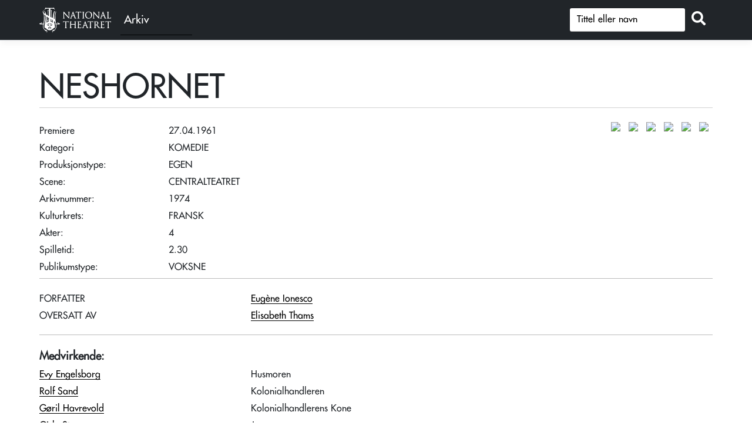

--- FILE ---
content_type: text/html; charset=utf-8
request_url: https://forest.nationaltheatret.no/produksjon/neshornet-19610427
body_size: 4358
content:
<!DOCTYPE html>
<html lang="nb">
<head>
    <meta charset="utf-8" />
    <meta name="viewport" content="width=device-width, initial-scale=1.0" />
    <title>NESHORNET (27.04.1961) - FOREST</title>

    
           
        <link rel="stylesheet" href="/lib/jquery-ui/themes/base/jquery-ui.css" />
        <link rel="stylesheet" href="https://cdn.jsdelivr.net/npm/bootstrap@5.1.3/dist/css/bootstrap.min.css" integrity="sha256-YvdLHPgkqJ8DVUxjjnGVlMMJtNimJ6dYkowFFvp4kKs=" crossorigin="anonymous">        <link rel="stylesheet" href="/lib/jquery-ui/themes/redmond/jquery-ui.css" />
        <link rel="stylesheet" href="/css/site.min.css?v=OySY_zghDSHrdF35LitWGjbKSzm-wC5WLeTBCNQeugo" />
    

    <link rel="preconnect" href="https://fonts.gstatic.com">
</head>
<body>
    <header>
        <nav class="navbar navbar-expand-sm navbar-toggleable-sm navbar-light bg-dark border-bottom box-shadow mb-3" style="background-color:#212121">
            <div class="container" style="flex-wrap: nowrap;">
                <div class="Header__logo" style="display:flex">
                    <a class="navbar-brand" href="https://nationaltheatret.no" target="_blank" title="NT Logo - Til nationaltheatret.no">
                        <span aria-hidden="true"></span>
                    </a><a class="" href="/" target="_self" title="Arkivet"><div class="archive-text">Arkiv</div></a>
                </div>
                <button class="navbar-toggler d-none" type="button" data-toggle="collapse" data-target=".navbar-collapse" aria-controls="navbarSupportedContent"
                        aria-expanded="false" aria-label="Toggle navigation">
                    <span class="navbar-toggler-icon"></span>
                </button>

                <div class="navbar-collapse collapse d-inline-flex flex-row-reverse">

                    <form method="get" id="simpleSearch2" class="form-search" action="/Productions/SimpleSearch">
                       
                                <div class="input-group mb-1">                                    
                                    <input type="text" id="q" class="form-control prodsearch" name="q" placeholder="Tittel eller navn" aria-label="S&oslash;k" />
                                    <div class="input-group-append">
                                        <button id="button_search" class="btn btn-outline" type="submit" title="Søk"><i class="fas fa-search"></i></button>
                                    </div>
                                </div>                           
                    </form>

                </div>

            </div>
        </nav>
    </header>
    <div class="container" id="body-container">
        <main role="main" class="pb-3">
            

<h1 class="page-title pt-2">

    <span class="lined-text lined-title" id="lined-production-title">NESHORNET</span>
</h1>

<div id="top-container">

<div class="role-list-top-container">
    <div class="grid-item">Premiere</div>
    <div class="grid-item">27.04.1961</div>






        <div class="display-label grid-item">Kategori</div>
        <div class="display-field grid-item">KOMEDIE                                 </div>
    <div class="display-label grid-item">Produksjonstype:&nbsp;</div>
    <div class="display-field grid-item">EGEN                                                                                                </div>


      

        <div class="grid-item">Scene:</div> <div class="grid-item">CENTRALTEATRET</div>
        <div class="grid-item">Arkivnummer:&nbsp; </div>
        <div class="grid-item">1974</div>
        <div class="grid-item">Kulturkrets:&nbsp;</div> <div class="grid-item">FRANSK</div>
        <div class="grid-item">Akter:&nbsp;</div> <div class="grid-item">   4</div>
        <div class="grid-item">Spilletid:&nbsp;</div> <div class="grid-item">2.30</div>
        <div class="grid-item">Publikumstype:&nbsp; </div>
        <div class="grid-item">VOKSNE</div>





</div>
<div id="imageContainer" class="">
            <a href="https://forest.smugmug.com/photos/i-H4z9Xb8/2/MNVPFsH2pj43C8hbCRqGQcVZZ9SDLHjJgpsNn35hS/L/i-H4z9Xb8-L.jpg" rel="prettyPhoto[mixed]" title="FOTO: STURLASON.&#xA;P&#xE5; bildet:&#xA;Liv Dommersnes,&#xA;Frank Robert">
                <img src="https://forest.smugmug.com/photos/i-H4z9Xb8/2/MNVPFsH2pj43C8hbCRqGQcVZZ9SDLHjJgpsNn35hS/Th/i-H4z9Xb8-Th.jpg" class="imageThumbnail lazy" alt="&nbsp;" data-original="https://forest.smugmug.com/photos/i-H4z9Xb8/2/MNVPFsH2pj43C8hbCRqGQcVZZ9SDLHjJgpsNn35hS/Th/i-H4z9Xb8-Th.jpg" />
            </a>
            <a href="https://forest.smugmug.com/photos/i-xJLKpSd/2/MkkkckZ8SS68TPPTJbDtprhd5LNG39kMX7hRZKCWW/L/i-xJLKpSd-L.jpg" rel="prettyPhoto[mixed]" title="FOTO: STURLASON.&#xA;P&#xE5; bildet:&#xA;Liv Dommersnes,&#xA;Rolf Sand">
                <img src="https://forest.smugmug.com/photos/i-xJLKpSd/2/MkkkckZ8SS68TPPTJbDtprhd5LNG39kMX7hRZKCWW/Th/i-xJLKpSd-Th.jpg" class="imageThumbnail lazy" alt="&nbsp;" data-original="https://forest.smugmug.com/photos/i-xJLKpSd/2/MkkkckZ8SS68TPPTJbDtprhd5LNG39kMX7hRZKCWW/Th/i-xJLKpSd-Th.jpg" />
            </a>
            <a href="https://forest.smugmug.com/photos/i-9hhDk8B/2/LHWNHdHDSc5ps6fbKtg3hGx8439kqdZqFcNhsmqFw/L/i-9hhDk8B-L.jpg" rel="prettyPhoto[mixed]" title="FOTO: STURLASON.">
                <img src="https://forest.smugmug.com/photos/i-9hhDk8B/2/LHWNHdHDSc5ps6fbKtg3hGx8439kqdZqFcNhsmqFw/Th/i-9hhDk8B-Th.jpg" class="imageThumbnail lazy" alt="&nbsp;" data-original="https://forest.smugmug.com/photos/i-9hhDk8B/2/LHWNHdHDSc5ps6fbKtg3hGx8439kqdZqFcNhsmqFw/Th/i-9hhDk8B-Th.jpg" />
            </a>
            <a href="https://forest.smugmug.com/photos/i-WrG8bQJ/2/MQBDLCgWN7QvtjtFLk2tPXZfrGxSbH2bfZS6CrHDz/L/i-WrG8bQJ-L.jpg" rel="prettyPhoto[mixed]" title="FOTO: STURLASON.&#xA;P&#xE5; bildet:&#xA;Frank Robert,&#xA;Gisle Straume">
                <img src="https://forest.smugmug.com/photos/i-WrG8bQJ/2/MQBDLCgWN7QvtjtFLk2tPXZfrGxSbH2bfZS6CrHDz/Th/i-WrG8bQJ-Th.jpg" class="imageThumbnail lazy" alt="&nbsp;" data-original="https://forest.smugmug.com/photos/i-WrG8bQJ/2/MQBDLCgWN7QvtjtFLk2tPXZfrGxSbH2bfZS6CrHDz/Th/i-WrG8bQJ-Th.jpg" />
            </a>
            <a href="https://forest.smugmug.com/photos/i-nmmhjT3/2/NMcJM6P9nCm2bDB8Q7WzKt8DxVpb673m9Jj7cLcWV/L/i-nmmhjT3-L.jpg" rel="prettyPhoto[mixed]" title="FOTO: STURLASON.&#xA;P&#xE5; bildet:&#xA;Frank Robert">
                <img src="https://forest.smugmug.com/photos/i-nmmhjT3/2/NMcJM6P9nCm2bDB8Q7WzKt8DxVpb673m9Jj7cLcWV/Th/i-nmmhjT3-Th.jpg" class="imageThumbnail lazy" alt="&nbsp;" data-original="https://forest.smugmug.com/photos/i-nmmhjT3/2/NMcJM6P9nCm2bDB8Q7WzKt8DxVpb673m9Jj7cLcWV/Th/i-nmmhjT3-Th.jpg" />
            </a>
            <a href="https://forest.smugmug.com/photos/i-nL39Gnw/2/LtvqhSg4wdhqNkRXhg6F2N4n7nQSHPNQLG3Mw928N/L/i-nL39Gnw-L.jpg" rel="prettyPhoto[mixed]" title="FOTO: STURLASON.">
                <img src="https://forest.smugmug.com/photos/i-nL39Gnw/2/LtvqhSg4wdhqNkRXhg6F2N4n7nQSHPNQLG3Mw928N/Th/i-nL39Gnw-Th.jpg" class="imageThumbnail lazy" alt="&nbsp;" data-original="https://forest.smugmug.com/photos/i-nL39Gnw/2/LtvqhSg4wdhqNkRXhg6F2N4n7nQSHPNQLG3Mw928N/Th/i-nL39Gnw-Th.jpg" />
            </a>
            <a href="https://forest.smugmug.com/photos/i-MrTgDn5/3/KzCSpPqQvhZmLHsPp7H5nmfPNLktzQ7x4nMmmCvrj/L/i-MrTgDn5-L.jpg" rel="prettyPhoto[mixed]" class="d-none" title="FOTO: STURLASON.">
                <img src="https://forest.smugmug.com/photos/i-MrTgDn5/3/KzCSpPqQvhZmLHsPp7H5nmfPNLktzQ7x4nMmmCvrj/Th/i-MrTgDn5-Th.jpg" class="imageThumbnail lazy" alt="&nbsp;" data-original="https://forest.smugmug.com/photos/i-MrTgDn5/3/KzCSpPqQvhZmLHsPp7H5nmfPNLktzQ7x4nMmmCvrj/Th/i-MrTgDn5-Th.jpg" />
            </a>
            <a href="https://forest.smugmug.com/photos/i-rzv5hSr/3/Mv2xqSPWzW856PsLkhsPmRrHxv2QRfhqBHHp5WKKR/L/i-rzv5hSr-L.jpg" rel="prettyPhoto[mixed]" class="d-none" title="FOTO: STURLASON.&#xA;P&#xE5; bildet:&#xA;Wilfred Breistrand,&#xA;Frank Robert">
                <img src="https://forest.smugmug.com/photos/i-rzv5hSr/3/Mv2xqSPWzW856PsLkhsPmRrHxv2QRfhqBHHp5WKKR/Th/i-rzv5hSr-Th.jpg" class="imageThumbnail lazy" alt="&nbsp;" data-original="https://forest.smugmug.com/photos/i-rzv5hSr/3/Mv2xqSPWzW856PsLkhsPmRrHxv2QRfhqBHHp5WKKR/Th/i-rzv5hSr-Th.jpg" />
            </a>
            <a href="https://forest.smugmug.com/photos/i-BGDXNk9/3/NZQJXvXr6pSmgkmd5v2HcCRDsWRJZdMmPnx2f32Sq/L/i-BGDXNk9-L.jpg" rel="prettyPhoto[mixed]" class="d-none" title="FOTO: STURLASON.">
                <img src="https://forest.smugmug.com/photos/i-BGDXNk9/3/NZQJXvXr6pSmgkmd5v2HcCRDsWRJZdMmPnx2f32Sq/Th/i-BGDXNk9-Th.jpg" class="imageThumbnail lazy" alt="&nbsp;" data-original="https://forest.smugmug.com/photos/i-BGDXNk9/3/NZQJXvXr6pSmgkmd5v2HcCRDsWRJZdMmPnx2f32Sq/Th/i-BGDXNk9-Th.jpg" />
            </a>
            <a href="https://forest.smugmug.com/photos/i-BBQXRD4/3/M3pC6Jsh8Kcj6ztDV6jrTQBWTSGhqqJjsRjmCHsGF/L/i-BBQXRD4-L.jpg" rel="prettyPhoto[mixed]" class="d-none" title="FOTO: STURLASON.">
                <img src="https://forest.smugmug.com/photos/i-BBQXRD4/3/M3pC6Jsh8Kcj6ztDV6jrTQBWTSGhqqJjsRjmCHsGF/Th/i-BBQXRD4-Th.jpg" class="imageThumbnail lazy" alt="&nbsp;" data-original="https://forest.smugmug.com/photos/i-BBQXRD4/3/M3pC6Jsh8Kcj6ztDV6jrTQBWTSGhqqJjsRjmCHsGF/Th/i-BBQXRD4-Th.jpg" />
            </a>
            <a href="https://forest.smugmug.com/photos/i-R8rgm3f/2/KF2v7nNHmLSJBTGZKwxCDQJxNcxGNbvmVkMZgwFZ8/L/i-R8rgm3f-L.jpg" rel="prettyPhoto[mixed]" class="d-none" title="FOTO: STURLASON.">
                <img src="https://forest.smugmug.com/photos/i-R8rgm3f/2/KF2v7nNHmLSJBTGZKwxCDQJxNcxGNbvmVkMZgwFZ8/Th/i-R8rgm3f-Th.jpg" class="imageThumbnail lazy" alt="&nbsp;" data-original="https://forest.smugmug.com/photos/i-R8rgm3f/2/KF2v7nNHmLSJBTGZKwxCDQJxNcxGNbvmVkMZgwFZ8/Th/i-R8rgm3f-Th.jpg" />
            </a>
            <a href="https://forest.smugmug.com/photos/i-dLSJp9Q/3/MsPjhLcGZpsnBmJtGfSbSmWmRtsCmqrWNv3fk32mk/L/i-dLSJp9Q-L.jpg" rel="prettyPhoto[mixed]" class="d-none" title="FOTO: STURLASON.">
                <img src="https://forest.smugmug.com/photos/i-dLSJp9Q/3/MsPjhLcGZpsnBmJtGfSbSmWmRtsCmqrWNv3fk32mk/Th/i-dLSJp9Q-Th.jpg" class="imageThumbnail lazy" alt="&nbsp;" data-original="https://forest.smugmug.com/photos/i-dLSJp9Q/3/MsPjhLcGZpsnBmJtGfSbSmWmRtsCmqrWNv3fk32mk/Th/i-dLSJp9Q-Th.jpg" />
            </a>
            <a href="https://forest.smugmug.com/photos/i-Jb6cVbg/3/LBtSjL55vPXdtNg3tvPgtWbbQRkXkZWFv6k69GkRR/L/i-Jb6cVbg-L.jpg" rel="prettyPhoto[mixed]" class="d-none" title="FOTO: STURLASON.&#xA;P&#xE5; bildet:&#xA;Frank Robert,&#xA;Liv Dommersnes">
                <img src="https://forest.smugmug.com/photos/i-Jb6cVbg/3/LBtSjL55vPXdtNg3tvPgtWbbQRkXkZWFv6k69GkRR/Th/i-Jb6cVbg-Th.jpg" class="imageThumbnail lazy" alt="&nbsp;" data-original="https://forest.smugmug.com/photos/i-Jb6cVbg/3/LBtSjL55vPXdtNg3tvPgtWbbQRkXkZWFv6k69GkRR/Th/i-Jb6cVbg-Th.jpg" />
            </a>
            <a href="https://forest.smugmug.com/photos/i-vMKPcC7/3/LWgKBsvXQDWG7cZdbmbTcTXWNCj2mjdCvdDbc5RsV/L/i-vMKPcC7-L.jpg" rel="prettyPhoto[mixed]" class="d-none" title="FOTO: STURLASON.&#xA;P&#xE5; bildet:&#xA;Frank Robert,&#xA;Liv Dommersnes,&#xA;Gisle Straume">
                <img src="https://forest.smugmug.com/photos/i-vMKPcC7/3/LWgKBsvXQDWG7cZdbmbTcTXWNCj2mjdCvdDbc5RsV/Th/i-vMKPcC7-Th.jpg" class="imageThumbnail lazy" alt="&nbsp;" data-original="https://forest.smugmug.com/photos/i-vMKPcC7/3/LWgKBsvXQDWG7cZdbmbTcTXWNCj2mjdCvdDbc5RsV/Th/i-vMKPcC7-Th.jpg" />
            </a>
</div>
</div>











        <div class="hr-bar" style="margin-top: 7px"></div><div class="role-list-container">
                    <div class="role-list grid-item">
                        FORFATTER
                    </div>
                    <div class="grid-item">
                        <a href="/person/eug%26%23232;ne-ionesco">
                            <span class="role-person-name">Eug&#xE8;ne Ionesco</span>
                        </a>
                    </div>               
                    <div class="role-list grid-item">
                        OVERSATT AV
                    </div>
                    <div class="grid-item">
                        <a href="/person/elisabeth-thams">
                            <span class="role-person-name">Elisabeth Thams</span>
                        </a>
                    </div>               
        </div>
         <div class="hr-bar" style="margin-top: 20px"><div class="role-list-container">
         <div class="display-header-actor grid-item">Medvirkende:</div>
         <div class="grid-item"></div>
                    <div class="grid-item">
                        <a href="/person/evy-engelsborg">
                            <span class="role-person-name">Evy Engelsborg</span>
                        </a>
                    </div>   
                    <div class="role-list grid-item">
                        Husmoren
                    </div>
                    <div class="grid-item">
                        <a href="/person/rolf-sand">
                            <span class="role-person-name">Rolf Sand</span>
                        </a>
                    </div>   
                    <div class="role-list grid-item">
                        Kolonialhandleren
                    </div>
                    <div class="grid-item">
                        <a href="/person/goril-havrevold">
                            <span class="role-person-name">G&#xF8;ril Havrevold</span>
                        </a>
                    </div>   
                    <div class="role-list grid-item">
                        Kolonialhandlerens Kone
                    </div>
                    <div class="grid-item">
                        <a href="/person/gisle-straume">
                            <span class="role-person-name">Gisle Straume</span>
                        </a>
                    </div>   
                    <div class="role-list grid-item">
                        Jean
                    </div>
                    <div class="grid-item">
                        <a href="/person/frank-robert">
                            <span class="role-person-name">Frank Robert</span>
                        </a>
                    </div>   
                    <div class="role-list grid-item">
                        Berenger
                    </div>
                    <div class="grid-item">
                        <a href="/person/tove-stromme">
                            <span class="role-person-name">Tove Str&#xF8;mme</span>
                        </a>
                    </div>   
                    <div class="role-list grid-item">
                        Serveringsdamen
                    </div>
                    <div class="grid-item">
                        <a href="/person/knut-risan">
                            <span class="role-person-name">Knut Risan</span>
                        </a>
                    </div>   
                    <div class="role-list grid-item">
                        Den Gamle Herren
                    </div>
                    <div class="grid-item">
                        <a href="/person/karl-ludvig-bugge">
                            <span class="role-person-name">Karl Ludvig Bugge</span>
                        </a>
                    </div>   
                    <div class="role-list grid-item">
                        Logikeren
                    </div>
                    <div class="grid-item">
                        <a href="/person/ola-b-johannessen">
                            <span class="role-person-name">Ola B. Johannessen</span>
                        </a>
                    </div>   
                    <div class="role-list grid-item">
                        Kaf&#xE9;verten
                    </div>
                    <div class="grid-item">
                        <a href="/person/liv-dommersnes">
                            <span class="role-person-name">Liv Dommersnes</span>
                        </a>
                    </div>   
                    <div class="role-list grid-item">
                        Daisy
                    </div>
                    <div class="grid-item">
                        <a href="/person/adolf-bjerke">
                            <span class="role-person-name">Adolf Bjerke</span>
                        </a>
                    </div>   
                    <div class="role-list grid-item">
                        Herr Papillon
                    </div>
                    <div class="grid-item">
                        <a href="/person/wilfred-breistrand">
                            <span class="role-person-name">Wilfred Breistrand</span>
                        </a>
                    </div>   
                    <div class="role-list grid-item">
                        Dudard
                    </div>
                    <div class="grid-item">
                        <a href="/person/eilif-armand">
                            <span class="role-person-name">Eilif Armand</span>
                        </a>
                    </div>   
                    <div class="role-list grid-item">
                        Botard
                    </div>
                    <div class="grid-item">
                        <a href="/person/aud-schonemann">
                            <span class="role-person-name">Aud Sch&#xF8;nemann</span>
                        </a>
                    </div>   
                    <div class="role-list grid-item">
                        Fru Boeuf
                    </div>
        </div>
             <div class="role-list-container">
             <div class="display-header-actor grid-item">Kunstnerisk lag</div>
             <div class="grid-item"></div>
                        <div class="role-list grid-item">
                            REGI
                        </div>
                        <div class="grid-item">
                            <a href="/person/arne-thomas-olsen">
                                <span class="role-person-name">Arne Thomas Olsen</span>
                            </a>
                        </div>        
                        <div class="role-list grid-item">
                            SCENOGRAFI
                        </div>
                        <div class="grid-item">
                            <a href="/person/guy-krohg">
                                <span class="role-person-name">Guy Krohg</span>
                            </a>
                        </div>        
                        <div class="role-list grid-item">
                            KOSTYMEDESIGN
                        </div>
                        <div class="grid-item">
                            <a href="/person/lita-prahl">
                                <span class="role-person-name">Lita Prahl</span>
                            </a>
                        </div>        
            </div>






<p class="nav-footer">
 <a href=""><i class="fas fa-arrow-circle-left"></i> Tilbake</a> </p>

<script type="text/javascript" charset="utf-8">
    $(document).ready(function () {
        $("a[rel^='prettyPhoto']").prettyPhoto();
    });
</script>


        </main>
    </div>

    <footer class="border-top footer text-muted">
        <div class="container">
            <div class="mt-4 float-start"><a target="_blank" href="https://www.nationaltheatret.no" title="Til Nationaltheatret.no">Til Nationaltheatret.no</a></div>
            <div class="mt-4 float-end">&copy; 2026</div>
        </div>
    </footer>
    
    
        <script src="https://code.jquery.com/jquery-3.6.0.min.js" integrity="sha256-/xUj+3OJU5yExlq6GSYGSHk7tPXikynS7ogEvDej/m4=" crossorigin="anonymous">
        </script>
<script>(window.jQuery||document.write("\u003Cscript src=\u0022/lib/jquery/jquery.min.js\u0022 integrity=\u0022sha256-/xUj\u002B3OJU5yExlq6GSYGSHk7tPXikynS7ogEvDej/m4=\u0022 crossorigin=\u0022anonymous\u0022\u003E\u003C/script\u003E"));</script>
        <script src="https://cdn.jsdelivr.net/npm/bootstrap@5.1.3/dist/js/bootstrap.min.js" integrity="sha256-cMPWkL3FzjuaFSfEYESYmjF25hCIL6mfRSPnW8OVvM4=" crossorigin="anonymous"></script>
        <script src="/lib/jquery-ui/jquery-ui.min.js"></script>
        <script type="text/javascript" src="/lib/jquery-ui/localization/datepicker-nn.js"></script>
        <script src="/js/site.min.js?v=7YDgo6m09Ln3ElFjbi1kPChsuR3oXMalmqxRodtMUUQ"></script>
    

    <script src="https://kit.fontawesome.com/6e44cf2b0e.js" crossorigin="anonymous"></script>

    
</body>
</html>
